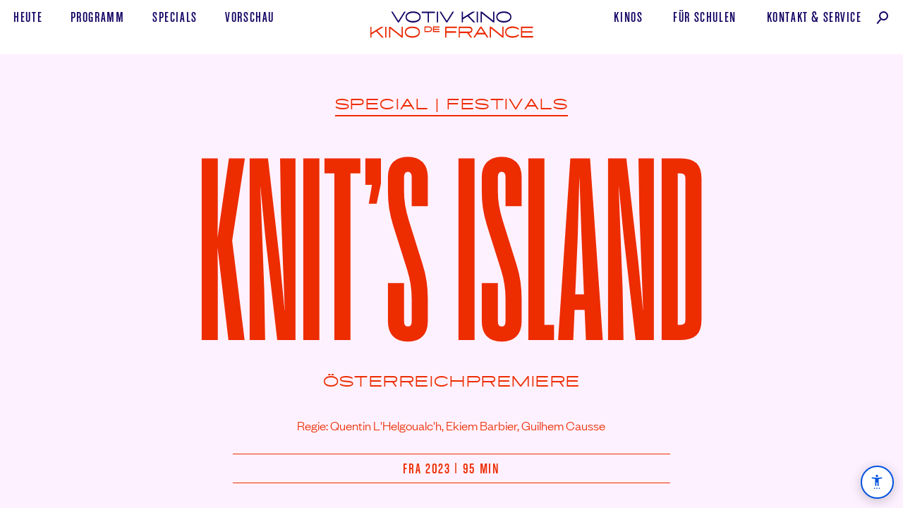

--- FILE ---
content_type: text/html; charset=UTF-8
request_url: https://www.votivkino.at/film/knits-island/
body_size: 9279
content:
<!doctype html><html class="no-js" lang="de"><head> <meta charset="utf-8"> <title> Knit&#8217;s Island | Festival | Special (2023)</title> <meta name="viewport" content="width=device-width, initial-scale=1, maximum-scale=1, user-scalable=no"> <script>(function(html){html.className = html.className.replace(/\bno-js\b/,'js')})(document.documentElement);</script> <link rel="stylesheet" href="https://www.votivkino.at/votivdefrance/wp-content/themes/vdfkino03/css/main.css?v=202508121236"> <script>document.documentElement.className += (("ontouchstart" in document.documentElement) ? ' touch' : ' no-touch');</script><meta name="description" property="og:desc" content="Irgendwo im Internet gibt es einen 250 Quadratkilometer gro&szlig;en Raum, in dem sich Menschen in einer Gemeinschaft zusammenfinden, um eine &Uuml;berlebensfiktion zu simulieren. KNIT'S ISLAND ist eine Expedition in unbekanntes digitales Terrain &ndash; eine immersive Erfahrung, in der die Grenzen zwischen Fiktion und Realit&auml;t ausgelotet werden. Regie: Quentin L'Helgoualc'h, Ekiem Barbier, Guilhem Causse. FRA 2023. Mit: . "> <meta property="og:type" content="article"> <meta property="og:site_name" content="Votiv Kino De France"> <meta property="og:url" content="https://www.votivkino.at/film/knits-island/"><meta property="og:image" content="https://www.votivkino.at/votivdefrance/wp-content/uploads/2024/04/Knits_Island.jpg"><meta property="og:image:width" content="2400"><meta property="og:image:height" content="1256"> <meta property="og:locale" content="de_AT"> <meta property="og:locale:alternate" content="de_DE"> <link rel="apple-touch-icon" sizes="180x180" href="/apple-touch-icon.png"> <link rel="icon" type="image/png" sizes="32x32" href="/favicon-32x32.png"> <link rel="icon" type="image/png" sizes="16x16" href="/favicon-16x16.png"> <link rel="manifest" href="/site.webmanifest"> <link rel="mask-icon" href="/safari-pinned-tab.svg" color="#120062"> <meta name="msapplication-TileColor" content="#120062"> <meta name="theme-color" content="#120062"> <meta name="apple-mobile-web-app-title" content="Votiv Kino De France"> <meta name="application-name" content="Votiv Kino De France"><link rel="stylesheet" href="https://www.votivkino.at/votivdefrance/wp-content/themes/vdfkino03/css/tv.css?v=202309300000"><style>.has-location-left{text-align:left !important;padding-left:3.5em !important}@media (min-width:752px){.card-showtimes .time.fChalet.fs18{font-size:1.25rem;line-height:1;margin-left:-4px}}</style><link rel="stylesheet" href="https://www.votivkino.at/votivdefrance/wp-content/themes/vdfkino03/assets/cb-aria-menu/cb_aria-custom-menu.css?v=202507301530"><script>(function() {
try {
var sizes = ['70%','80%','90%', '100%', '110%', '120%', '130%', '150%'];
var idx = parseInt(localStorage.getItem('aria_fontSizeIndex'),10);
if (isNaN(idx) || idx < 0 || idx >= sizes.length) idx = 3;
document.documentElement.style.fontSize = sizes[idx];
// Klasse setzen, wenn > 100%
if (parseInt(sizes[idx]) > 100) {
document.documentElement.classList.add('aria_font_increased');
} else {
document.documentElement.classList.remove('aria_font_increased');
}
if (localStorage.getItem('aria_contrastHigh') === "1") {
document.documentElement.classList.add('contrast-high');
}
} catch(e){}
})();</script></head><body data-rsssl=1 class="film-template-default single single-film postid-13598 knits-island"><script>if (document.referrer.indexOf(location.protocol + "//" + location.host)!==0) { document.body.classList.add('ref-ext');}</script><header class="header-primary no-usr-sel" id="header"> <a href="https://www.votivkino.at/" rel="home" class="logo-primary"><h1 class="logo-txt no-print no-user-select"><span class="vis-hid"> Knit&#8217;s Island (</span><i class="fAce fs20">Votiv Kino De France</i><span class="vis-hid">)</span></h1><span role="presentation" class="from_xl_hidden"><svg class="logo-svg" id="logo-primary" viewBox="0 0 246 44" fill="none" xmlns="http://www.w3.org/2000/svg"><path fill-rule="evenodd" clip-rule="evenodd" d="M83 24V32.2H89.27C92.38 32.2 94.24 30.66 94.24 28.1C94.24 25.54 92.38 24 89.27 24H83ZM89.71 30.6H84.5V25.6H89.71C91.64 25.6 92.75 26.54 92.75 28.1C92.75 29.67 91.64 30.6 89.71 30.6ZM95.75 32.2H105.51V30.64H97.25V28.79H105V27.26H97.25V25.56H105.4V24.01H95.75V32.21V32.2ZM113.69 40.16H115.45V33.18H129.86V30.98H115.45V26.46H130.95V24.26H113.69V40.16ZM133.59 40.16H135.35V33.77H146.36L151.08 40.16H153.15V39.73L148.72 33.75C151.96 33.52 153.96 31.99 153.96 29.02C153.96 25.78 151.58 24.25 147.82 24.25H133.6V40.15L133.59 40.16ZM152.22 29.01C152.22 30.75 150.76 31.56 148.08 31.56H135.35V26.45H148.07C150.75 26.45 152.21 27.25 152.21 29.01H152.22ZM177.41 39.74L167.28 24.24H165.65L155.52 39.74V40.14H157.5L160.5 35.57H172.42L175.42 40.15H177.41V39.75V39.74ZM166.46 26.48L170.96 33.38H161.92L166.46 26.48ZM181.41 26.86L198.18 40.16H199.94V24.26H198.18V37.56L181.41 24.26H179.66V40.16H181.41V26.86ZM204.05 32.2C204.05 28.45 207.83 26.2 213.22 26.2C216.59 26.2 219.34 26.8 221.87 28.77L222.93 27.5C220.63 25.12 216.96 24 213.23 24C206.79 24 202.3 27.05 202.3 32.2C202.3 37.36 206.52 40.41 213.18 40.41C216.92 40.41 220.68 39.26 223.08 36.7L221.98 35.5C219.45 37.46 216.54 38.2 213.18 38.2C207.58 38.2 204.05 35.96 204.05 32.2ZM225.8 40.16H243.61V37.96H227.55V33.07H242.59V30.87H227.55V26.46H243.47V24.26H225.8V40.16Z" fill="#EA2700"/><path fill-rule="evenodd" clip-rule="evenodd" d="M22.32 24.46H19.08L4.75 33.19V24.46H3V40.12H4.75V35.59L11.68 31.37L20.18 40.12H22.47V39.66L13.37 30.35L22.32 24.9V24.46ZM25.08 40.12H26.84V24.46H25.08V40.12ZM32.55 27.02L49.35 40.12H51.1V24.46H49.35V37.57L32.55 24.46H30.79V40.12H32.55V27.02ZM53.99 32.29C53.99 37.36 58.72 40.37 65.14 40.37C71.62 40.37 76.35 37.37 76.35 32.29C76.35 27.22 71.62 24.21 65.14 24.21C58.72 24.21 53.99 27.21 53.99 32.29ZM55.75 32.29C55.75 28.59 59.72 26.38 65.14 26.38C70.62 26.38 74.59 28.59 74.59 32.28C74.59 35.98 70.62 38.2 65.14 38.2C59.72 38.2 55.74 35.99 55.74 32.29H55.75Z" fill="#EA2700"/><path fill-rule="evenodd" clip-rule="evenodd" d="M55.15 2.45999H53.18L44.56 15.9L35.96 2.45999H34V2.82999L43.77 18.12H45.37L55.16 2.82999V2.45999H55.15ZM55.08 10.29C55.08 15.36 59.81 18.37 66.23 18.37C72.72 18.37 77.44 15.37 77.44 10.29C77.44 5.21999 72.72 2.20999 66.24 2.20999C59.81 2.20999 55.08 5.20999 55.08 10.29ZM56.84 10.29C56.84 6.58999 60.82 4.37999 66.24 4.37999C71.71 4.37999 75.69 6.58999 75.69 10.28C75.69 13.98 71.71 16.2 66.23 16.2C60.82 16.2 56.84 13.99 56.84 10.29ZM87.78 18.12H89.53V4.62999H98.47V2.45999H78.85V4.62999H87.78V18.12ZM101.35 18.12H103.11V2.45999H101.35V18.12ZM126.58 2.45999H124.6L116 15.9L107.4 2.45999H105.44V2.82999L115.21 18.12H116.81L126.59 2.82999V2.45999H126.58ZM157.51 2.45999H154.27L139.94 11.19V2.45999H138.19V18.12H139.94V13.59L146.87 9.36999L155.37 18.12H157.66V17.66L148.56 8.34999L157.51 2.89999V2.45999ZM160.27 18.12H162.03V2.45999H160.27V18.12ZM167.74 5.01999L184.54 18.12H186.29V2.45999H184.54V15.57L167.74 2.45999H165.98V18.12H167.74V5.01999ZM189.18 10.29C189.18 15.36 193.91 18.37 200.33 18.37C206.81 18.37 211.54 15.37 211.54 10.29C211.54 5.21999 206.81 2.20999 200.33 2.20999C193.91 2.20999 189.18 5.20999 189.18 10.29ZM190.94 10.29C190.94 6.58999 194.91 4.37999 200.33 4.37999C205.81 4.37999 209.78 6.58999 209.78 10.28C209.78 13.98 205.81 16.2 200.33 16.2C194.91 16.2 190.93 13.99 190.93 10.29H190.94Z" fill="#120062"/></svg></span><span role="presentation" class="xl-hidden"><svg width="180" height="44" viewBox="0 0 180 44" fill="none" xmlns="http://www.w3.org/2000/svg" style="margin-right: 1rem;"><path fill-rule="evenodd" clip-rule="evenodd" d="M22.15 14.25H20.18L11.56 27.69L2.96 14.25H1V14.62L10.77 29.91H12.37L22.16 14.62V14.25H22.15ZM22.08 22.08C22.08 27.15 26.81 30.16 33.23 30.16C39.72 30.16 44.44 27.16 44.44 22.08C44.44 17.01 39.72 14 33.24 14C26.81 14 22.08 17 22.08 22.08ZM23.84 22.08C23.84 18.38 27.82 16.17 33.24 16.17C38.71 16.17 42.69 18.38 42.69 22.07C42.69 25.77 38.71 27.99 33.23 27.99C27.82 27.99 23.84 25.78 23.84 22.08ZM54.78 29.91H56.53V16.42H65.47V14.25H45.85V16.42H54.78V29.91ZM68.35 29.91H70.11V14.25H68.35V29.91ZM93.58 14.25H91.6L83 27.69L74.4 14.25H72.44V14.62L82.21 29.91H83.81L93.59 14.62V14.25H93.58ZM124.51 14.25H121.27L106.94 22.98V14.25H105.19V29.91H106.94V25.38L113.87 21.16L122.37 29.91H124.66V29.45L115.56 20.14L124.51 14.69V14.25ZM127.27 29.91H129.03V14.25H127.27V29.91ZM134.74 16.81L151.54 29.91H153.29V14.25H151.54V27.36L134.74 14.25H132.98V29.91H134.74V16.81ZM156.18 22.08C156.18 27.15 160.91 30.16 167.33 30.16C173.81 30.16 178.54 27.16 178.54 22.08C178.54 17.01 173.81 14 167.33 14C160.91 14 156.18 17 156.18 22.08ZM157.94 22.08C157.94 18.38 161.91 16.17 167.33 16.17C172.81 16.17 176.78 18.38 176.78 22.07C176.78 25.77 172.81 27.99 167.33 27.99C161.91 27.99 157.93 25.78 157.93 22.08H157.94Z" fill="#120062"/></svg><svg width="246" height="44" viewBox="0 0 246 44" fill="none" xmlns="http://www.w3.org/2000/svg"><path fill-rule="evenodd" clip-rule="evenodd" d="M83 14V22.2H89.27C92.38 22.2 94.24 20.66 94.24 18.1C94.24 15.54 92.38 14 89.27 14H83ZM89.71 20.6H84.5V15.6H89.71C91.64 15.6 92.75 16.54 92.75 18.1C92.75 19.67 91.64 20.6 89.71 20.6ZM95.75 22.2H105.51V20.64H97.25V18.79H105V17.26H97.25V15.56H105.4V14.01H95.75V22.21V22.2ZM113.69 30.16H115.45V23.18H129.86V20.98H115.45V16.46H130.95V14.26H113.69V30.16ZM133.59 30.16H135.35V23.77H146.36L151.08 30.16H153.15V29.73L148.72 23.75C151.96 23.52 153.96 21.99 153.96 19.02C153.96 15.78 151.58 14.25 147.82 14.25H133.6V30.15L133.59 30.16ZM152.22 19.01C152.22 20.75 150.76 21.56 148.08 21.56H135.35V16.45H148.07C150.75 16.45 152.21 17.25 152.21 19.01H152.22ZM177.41 29.74L167.28 14.24H165.65L155.52 29.74V30.14H157.5L160.5 25.57H172.42L175.42 30.15H177.41V29.75V29.74ZM166.46 16.48L170.96 23.38H161.92L166.46 16.48ZM181.41 16.86L198.18 30.16H199.94V14.26H198.18V27.56L181.41 14.26H179.66V30.16H181.41V16.86ZM204.05 22.2C204.05 18.45 207.83 16.2 213.22 16.2C216.59 16.2 219.34 16.8 221.87 18.77L222.93 17.5C220.63 15.12 216.96 14 213.23 14C206.79 14 202.3 17.05 202.3 22.2C202.3 27.36 206.52 30.41 213.18 30.41C216.92 30.41 220.68 29.26 223.08 26.7L221.98 25.5C219.45 27.46 216.54 28.2 213.18 28.2C207.58 28.2 204.05 25.96 204.05 22.2ZM225.8 30.16H243.61V27.96H227.55V23.07H242.59V20.87H227.55V16.46H243.47V14.26H225.8V30.16Z" fill="#EA2700"/><path fill-rule="evenodd" clip-rule="evenodd" d="M22.32 14.46H19.08L4.75 23.19V14.46H3V30.12H4.75V25.59L11.68 21.37L20.18 30.12H22.47V29.66L13.37 20.35L22.32 14.9V14.46ZM25.08 30.12H26.84V14.46H25.08V30.12ZM32.55 17.02L49.35 30.12H51.1V14.46H49.35V27.57L32.55 14.46H30.79V30.12H32.55V17.02ZM53.99 22.29C53.99 27.36 58.72 30.37 65.14 30.37C71.62 30.37 76.35 27.37 76.35 22.29C76.35 17.22 71.62 14.21 65.14 14.21C58.72 14.21 53.99 17.21 53.99 22.29ZM55.75 22.29C55.75 18.59 59.72 16.38 65.14 16.38C70.62 16.38 74.59 18.59 74.59 22.28C74.59 25.98 70.62 28.2 65.14 28.2C59.72 28.2 55.74 25.99 55.74 22.29H55.75Z" fill="#EA2700"/></svg></span></a> <input id="menu" class="filter-checkbox" type="checkbox"> <label for="menu" id="label_menu" class="label-menu from-md-hidden"><span>Menü anzeigen</span></label> <nav class="nav-primary upp fChalet fs22"><span class="nav-primary-l"><a href="https://www.votivkino.at/#Programm" class="u"><span>Heute</span></a> <a href="https://www.votivkino.at/programm/" class="u"><span>Programm</span></a> <a href="https://www.votivkino.at/specials/" class="u"><span>Specials</span></a> <a href="https://www.votivkino.at/vorschau/" class="u a-vorschau"><span>Vorschau</span></a></span><span class="nav-primary-r"><a href="https://www.votivkino.at/kinos/" class="u a-kinos"><span>Kinos</span></a> <!--<a href="https://www.votivkino.at/cafe/" class="u a-cafe"><span>Café</span></a>--> <a href="https://www.votivkino.at/kino-macht-schule/" class="u a-schulkino"><span>Für&nbsp;Schulen</span></a> <a href="https://www.votivkino.at/kontakt/" class="u a-kontakt"><span>Kontakt<span class="md-hidden">&nbsp;</span>&<span class="md-hidden">&nbsp;</span>Service</span></a><a href="https://www.votivkino.at/filmsuche/" class="u a-search"><span><span class="from_md_hidden from_sm_hidden">Filmsuche</span><i class="icon-search"></i></span></a></span></nav></header><!-- /header --><!-- single --><article class="film-detail bg-light-red theme-red" id="film-detail"> <header class="grid-middle-center film-detail-header hero-primary ovfl-hid"> <div class="col-12 grid-middle-center"> <i class="col-12 grid-middle-center subtitle anim-FadeIn"><span class="block pad-lar mar-b-def xs_pad-def"> <span class="inline-block ali-c pad-tb-min bor-co-blue bor-b fAce upp fs20"><a href="https://www.votivkino.at/specials/">Special</a> <span class="xs-hidden">|</span> <a href="https://www.votivkino.at/specials/festivals/">Festivals</a></span></span></i> <div class="col-12 grid-middle-center relative"> <div class="col-12_sm-12 grid-center ali-c"> <div class="col-12 grid-middle-center fit-container_col anim-FadeIn no-usr-sel"><div class="fit-container"><div class="block trans-all-primary pad-lr-def"><div><h2 class="fit title fs160 ls0 fCoign trans-all-primary">Knit&#8217;s Island</h2></div></div></div></div> </div> <i class="col-10 grid-middle-center anim-FadeIn"><span class="block pad-def pad-t-lar tagline fAce fs20 lh123 upp ali-c">Österreichpremiere </span></i> </div> <div class="col-8_sm-12 grid-middle-center anim-FadeIn"><p class="pad-def md_pad-tb-med pad-b-med ali-c max-w-primary mar-lr-auto fFGLight fs20">Regie: Quentin L'Helgoualc'h, Ekiem Barbier, Guilhem Causse<br></p></div> </div> </header> <div class="grid-center pad-lr-def"> <div class="hero-bar-filmdetail col-6_md-8_sm-12 grid-middle-center ali-c fChalet fs23 bor-tb bor-w-1 mar-lr-def pad-tb-sma anim-FadeIn"> <p class="block pad-sma-plus pad-lr-def">FRA 2023 | 95&nbsp;min </p> </div></div><p class="pad-def md_pad-t-med ali-c max-w-primary mar-lr-auto fFGLight fs20">Französisch, Englisch</p><script src="https://www.votivkino.at/votivdefrance/wp-content/themes/vdfkino03/js/tiny-slider.min.js"></script><div class="block relative cursor-arrow-blue ali-c tns-controls-full no-usr-sel ovfl-hid anim-FadeIn anim-DelayMedium"> <div class="slider filmdetail-slider" id="filmdetail_slider_film"><div class="item"><img src="https://www.votivkino.at/votivdefrance/wp-content/uploads/2024/04/Knits_Island.jpg" alt=" Knit&#8217;s Island" title=""><span class="image-copyright block pad-sma ali-l fs14 opa-05">&copy; ethnocineca, 2024</span></div></div><script>
var filmdetail_slider_film = tns({
"slideBy": 1, "lazyload": true, "mouseDrag": true, "arrowKeys": false, "swipeAngle": false, "controlsText": ["vorheriges Bild", "nächstes Bild"], "autoplay": true,  "autoplayTimeout": 8000, "autoplayButton": false, "autoplayButtonOutput": false, "speed": 400, "navAsThumbnails": false, "loop": true, "rewind": false, "animateDelay": 300, "autoWidth": true,  "items": 3.3,  "container": "#filmdetail_slider_film", "nav": false, "center": true
});
</script></div> <div class="hero-bar-filmdetail grid-middle-center fChalet fs20 anim-FadeIn anim-DelayMedium"> <div class="col-6_xs-3 pad-def"></div> <div class="col-6_xs-9 pad-def ali-r"><a href="#spielzeiten-tickets" class="a-buyticket fCoign fs70 lh1 u-z inline-block"><svg xmlns="http://www.w3.org/2000/svg" class="i-buyticket" viewbox="0 0 98 72"><g fill="none" fill-rule="evenodd" stroke="#120062" class="change0" stroke-width="1.5"><path fill="#FCC9FE" class="change1" fill-opacity=".3" d="M15.9 14.4l8 45.7 71.2-12.5-8-45.7-71.2 12.5z"/><path fill="#FFF" d="M10 11.9L1.8 57.6 73 70l8-45.7L10 12z"/><path class="change2" fill="#FCC9FE" fill-opacity=".3" d="M10 11.9L1.8 57.6 73 70l8-45.7L10 12z"/></g></svg> <span class="z" id="text-ticket-kaufen">Tickets<span class="vis-hid"> für Knit&#8217;s Island kaufen oder reservieren</span></span></a></div> </div> <div class="content fFGLight fs23 p-linebreak-after max-w-secondary pad-def pad-tb-lar mar-lr-auto anim-FadeIn anim-DelayMedium"><p>Irgendwo im Internet gibt es einen 250 Quadratkilometer großen Raum, in dem sich Menschen in einer Gemeinschaft zusammenfinden, um eine Überlebensfiktion zu simulieren. Für manche ist diese Insel zu einem neuen virtuellen<br />Zuhause geworden, in dem sie ihre Fantasien ausleben und alltägliche Sorgen vergessen können. Als Avatare betritt ein Filmteam diesen Ort und nimmt Kontakt zu den Spieler*innen auf.</p><p>KNIT&#8217;S ISLAND ist eine Expedition in unbekanntes digitales Terrain – eine immersive Erfahrung, in der die Grenzen zwischen Fiktion und Realität ausgelotet werden. Mit ebenso viel Humor wie Ernsthaftigkeit wird der zunächst anonyme virtuelle Raum mit den dahinter verborgenen Geschichten der Menschen erhellt.</p> </div><!-- / Film detail --><section class="section spielzeiten no-usr-sel anim-FadeIn anim-DelayMedium" id="spielzeiten-tickets"><h2 class="block ali-c fCoign fs100 pad-def pad-t-med pad-b-lar lh0875"><script>
var utc = new Date().toJSON().slice(0,10).replace(/-/g,'');
var spielt_ab = 20240518;
if(utc>=spielt_ab) { document.getElementById('startdatum').style.display = 'none'; }
</script>
Spielzeiten und Tickets<span class="vis-hid"> von Knit&#8217;s Island</span></h2><div class="block bor-t single-table-weekoverview" id="single_table_weekoverview"><footer class="block pad-b-lar" id="film_has_no_showtimes"><p class="block pad-def pad-tb-med pad-b-lar ali-c max-w-secondary mar-lr-auto fCoign fs40">Aktuell keine Spielzeiten vorhanden. </p><p class="block pad-def ali-c fs14"><span class="inl-blo">* Änderungen vorbehalten.</span> Programm wird laufend aktualisiert.</p></footer></div></section></article><aside class="aside no-usr-sel"> <a href="https://www.votivkino.at/programm/" class="grid-middle pad-def hover-red-r hover-img-red-hi ovfl-hid"> <span class="col-4_sm-12 pad-r-def pad-tb-def"> <span class="img-wrapper img-is-square" style="padding-bottom:100%"> <img src="/votivdefrance/wp-content/uploads/2019/05/VotivKinoDeFrance-Illustrationen_Programm@2x-09_trans.min_.png" alt="Programm Votiv Kino und Kino De France" title="" class="hi"> </span> </span> <span class="col-8_sm-12 pad-tb-def"><span class="block fit-max fCoign fs128 ls0 lh075 ali-c r">Programm</span></span> </a></aside><!-- /single --><!-- Footer --><footer class="footer footer-primary grid pad-lr-def pad-t-lar pad-b-med bg-red" id="footer"><nav class="nav col-12 grid no-usr-sel no-print"> <ul class="col-12 grid-middle-center bor-tb bor-w-1 xs_bor-w-2 fChalet fs22 list-footer has-border hover-button"> <li class="col-2_xs-4"><a href="https://www.votivkino.at/#Programm" class="pad-tb-sma pad-lr-def block full-w ali-c"><span>Heute</span></a></li> <li class="col-2_xs-4"><a href="https://www.votivkino.at/programm/" class="pad-tb-sma pad-lr-def block full-w ali-c"><span>Programm</span></a></li> <li class="col-2_xs-4"><a href="https://www.votivkino.at/specials/" class="pad-tb-sma pad-lr-def block full-w ali-c "><span>Specials</span></a></li> <li class="col-2_xs-4"><a href="https://www.votivkino.at/kinos/" class="pad-tb-sma pad-lr-def block full-w ali-c"><span>Kinos</span></a></li> <li class="col-2_xs-4"><a href="https://www.votivkino.at/kontakt/#Service" class="pad-tb-sma pad-lr-def block full-w ali-c"><span>Service</span></a></li> <li class="col-2_xs-4"><a href="https://www.votivkino.at/kontakt/" class="pad-tb-sma pad-lr-def block full-w ali-c"><span>Kontakt</span></a></li> </ul></nav><div class="col-12 grid-middle-center ovfl-hid"> <div class="col-4_sm-12 pad-tb-med ali-c xs_bor-b footer-votiv"> <h2 class="fAce fs20 upp pad-def">Votiv Kino</h2> <p class="fCoign fs70 ls025 lh0875 relative"><a href="https://goo.gl/maps/dwPngWkD87q" target="_blank" class="text-karte-anzeigen-after">Währinger <span class="inline-block">Str.&nbsp;12</span><br>1090&nbsp;Wien</a></p> <p class="upp fChalet fs22 pad-def"> <a href="https://goo.gl/maps/dwPngWkD87q" target="_blank" class="u block from-md-hidden xs_bt-mobile sm_bt-mobile no-print"><span>auf Google Maps anzeigen</span></a> <a href="tel:+43-1317-3571" class="u xs_bt-mobile xs_inl-blo a-tel"><span>Tel&nbsp;01&nbsp;317&nbsp;35&nbsp;71 </span></a><span class="xs-hidden no-print"> | </span><a href="mailto:office@votivkino.at" class="u xs_bt-mobile xs_inl-blo a-mail"><span>office@votivkino.at</span></a> </p> </div> <div class="col-4_sm-12_xs-hidden grid logo-container no-usr-sel" data-tilt data-tilt-scale="1.1"><a class="logo-bg pad-tb-lar" href="https://www.votivkino.at/" rel="home"><span class="vis-hid">Votiv Kino und Kino De France in Wien</span></a></div> <div class="col-4_sm-12 pad-tb-med ali-c xs_bor-b footer-defrance"> <h2 class="fAce fs20 upp pad-def">Kino De France</h2> <p class="fCoign fs70 ls025 lh0875 relative"><a href="https://goo.gl/maps/CgGk2z7FkWu" target="_blank" class="text-karte-anzeigen-after">He<span style="text-transform:lowercase">ß</span>&shy;<span class="inline-block">gasse&nbsp;7</span>/Ecke <span class="inline-block">Schottenring&nbsp;5</span><br>1010&nbsp;Wien</a></p> <p class="upp fChalet fs22 pad-def"> <a href="https://goo.gl/maps/CgGk2z7FkWu" target="_blank" class="u block from-md-hidden xs_bt-mobile sm_bt-mobile no-print"><span>auf Google Maps anzeigen</span></a> <a href="tel:+43-1317-5236" class="u xs_bt-mobile xs_inl-blo a-tel"><span>Tel&nbsp;01&nbsp;317&nbsp;52&nbsp;36 </span></a><span class="xs-hidden no-print"> | </span><a href="mailto:office@defrance.at" class="u xs_bt-mobile xs_inl-blo a-mail"><span>office@defrance.at</span></a> </p> </div> <div class="col-hidden_sm-12 grid logo-container no-usr-sel" data-tilt data-tilt-scale="1.1"><a class="logo-bg pad-tb-lar" href="https://www.votivkino.at/" rel="home"><span class="vis-hid">Votiv Kino und Kino De France in Wien</span></a></div></div><nav class="nav col-12 grid no-usr-sel no-print"> <ul class="col-12 grid-middle-center bor-tb bor-w-1 xs_bor-w-2 fChalet fs22 list-footer list-footer-social"> <li class="col-2_md-6"><a href="https://www.votivkino.at/kino-macht-schule/" class="u pad-tb-sma pad-lr-def block full-w ali-c"><span>Für Schulen</span></a></li> <li class="col-2_md-6"><a href="https://www.votivkino.at/presse/" class="u pad-tb-sma pad-lr-def block full-w ali-c"><span>Presse</span></a></li> <li class="col-1_md-6"><a href="https://www.votivkino.at/kinos/#Preise" class="u pad-tb-sma pad-lr-def block full-w ali-c "><span>Preise</span></a></li> <li class="col-2_md-6"><a href="https://www.filmladen.at/" target="_blank" class="u pad-tb-sma pad-lr-def pad-lr-def block full-w ali-c "><span>Filmladen</span></a></li> <li class="col-2_md-6 lg_ali-r md_ali-r"><span class="social pad-tb-sma inline-block"><a href="https://www.instagram.com/votivkino_defrance/" rel="me" target="_blank" class="i i-insta mar-r-min">Instagram</a> <a href="https://www.facebook.com/pg/votivkino" rel="me" class="i i-fb">Facebook</a></span> <a href="https://106c9177.sibforms.com/serve/[base64]" target="_blank" class="u pad-tb-sma pad-lr-def inl-blo ali-l"><span>Newsletter</span></a></li> <li class="col-3_md-6"><a href="https://www.votivkino.at/kontakt/impressum/" class="u pad-tb-sma pad-lr-def block full-w ali-r"><span>Impressum, AGBs<span class="xs-hidden">,&nbsp;&&nbsp;Datenschutz</span></span></a></li> </ul></nav><div class="block mar-lr-auto ali-c pad-t-med no-print"><div class="inl-blo"><a href="https://www.bmkoes.gv.at/" target="_blank"><img src="https://www.votivkino.at/votivdefrance/wp-content/themes/vdfkino03/img/BMWKMS_Logo_srgb_blue.svg" alt="Logo Bundesministerium Wohnen, Kunst, Kultur, Medien und Sport" title="" width="257" height="80" style="margin-top: -.75em; margin-right: 1.5em;"></a></div><div class="inl-blo" style="vertical-align: top;min-width:258px;white-space: nowrap;"><a href="https://www.wien.gv.at/" target="_blank" class="inl-blo"><img src="https://www.votivkino.at/votivdefrance/wp-content/themes/vdfkino03/img/partner-logo-stadt-wien-kultur@2x.png" alt="Partner: Stadt Wien" title="" width="178" height="53"></a><a href="https://www.europa-cinemas.org/" target="_blank" class="inl-blo"><img src="https://www.votivkino.at/votivdefrance/wp-content/themes/vdfkino03/img/partner_logos-Europa-Cinemas@2x.png" alt="Partner: Europa Cinemas" title="" width="128" height="53"></a></div><a href="https://www.votivkino.at/filmsuche/" class="inl-blo fChalet u a-search pad-t-def pad-lr-def" style="vertical-align: top;"><span><span>Filmsuche</span><i class="icon-search"></i></span></a></div></footer><!-- / Footer --><script src="https://www.votivkino.at/votivdefrance/wp-content/themes/vdfkino03/js/main.4.1.js"></script><script>
if(window.innerWidth <= 1024)
{ fitty('.fit', { minSize: 20, maxSize: 192 }); fitty('.fit-med', { minSize: 20, maxSize: 320 }); fitty('.fit-two', { minSize: 20, maxSize: 110 });}
else {fitty('.fit', { minSize: 20, maxSize: 368 }); fitty('.fit-med', { minSize: 20, maxSize: 500 }); fitty('.fit-two', { minSize: 20, maxSize: 168 }); }
fitty('.fit-max', { minSize: 20, maxSize: 2000 }); window.addEventListener('load', function(){ fitty.fitAll() });
if (window.matchMedia("(min-width:1025px)").matches) {(function() { var po = document.createElement('script'); po.type = 'text/javascript'; po.async = false; po.src = 'https://www.votivkino.at/votivdefrance/wp-content/themes/vdfkino03/js/vanilla-tilt.min.js'; var s = document.getElementsByTagName('script')[0]; s.parentNode.insertBefore(po, s); })();}
MediaBox('.mediabox');
</script><script src="https://www.votivkino.at/votivdefrance/wp-content/themes/vdfkino03/assets/cb-aria-menu/cb_aria-custom-menu.js"></script><script>
function PopupCenterNewsletter(url) {
var dualScreenLeft = window.screenLeft != undefined ? window.screenLeft : screen.left;
var dualScreenTop = window.screenTop != undefined ? window.screenTop : screen.top;
width = window.innerWidth ? window.innerWidth : document.documentElement.clientWidth ? document.documentElement.clientWidth : screen.width;
height = window.innerHeight ? window.innerHeight : document.documentElement.clientHeight ? document.documentElement.clientHeight : screen.height;
var title = 'Newsletter | Votiv Kino De France';
var w = 996;
var h = 650;
var left = ((width / 2) - (w / 2)) + dualScreenLeft;
var top = ((height / 2) - (h / 2)) + dualScreenTop;
var newWindow = window.open(url, title, 'directories=no,titlebar=no,toolbar=no,location=no,status=no,menubar=no,scrollbars=yes, width=' + w + ', height=' + h + ', top=' + top + ', left=' + left);
if (window.focus) {
newWindow.focus();
}
}
</script><script type="application/ld+json">{"@context":"http://schema.org","@type":"MovieTheater","name":"Votiv Kino","image":"https://www.votivkino.at/votiv_og-image.jpg","@id":"","url":"https://www.votivkino.at","telephone":"+4313173571","priceRange":"€€","address":{"@type":"PostalAddress","streetAddress":"Währinger Strasse 12","addressLocality":"Wien","postalCode":"1090","addressCountry":"AT"},"geo":{"@type":"GeoCoordinates","latitude":48.2167778,"longitude":16.36007380000001},"sameAs":["https://www.facebook.com/pg/votivkino","https://www.instagram.com/votivkino_defrance/"]} {"@context":"http://schema.org","@type":"MovieTheater","name":"Kino de France","image":"https://www.votivkino.at/defrance_og-image.jpg","@id":"","url":"https://www.votivkino.at","telephone":"+4313175236","priceRange":"€€","address":{"@type":"PostalAddress","streetAddress":"Heßgasse 7 /Ecke Schottenring 5","addressLocality":"Wien","postalCode":"1010","addressCountry":"AT"},"geo":{"@type":"GeoCoordinates","latitude":48.2146291,"longitude":16.363235600000053},"sameAs":["https://www.facebook.com/pg/votivkino","https://www.instagram.com/votivkino_defrance/"]}</script></body></html><!--! Design/Development | bauerchristian.com + paulleichtfried.com | I/2019 | --><!-- WP Fastest Cache file was created in 0.094711065292358 seconds, on 21-01-26 23:36:06 --><!-- need to refresh to see cached version -->

--- FILE ---
content_type: application/javascript
request_url: https://www.votivkino.at/votivdefrance/wp-content/themes/vdfkino03/assets/cb-aria-menu/cb_aria-custom-menu.js
body_size: 4439
content:
// cb_aria-custom-menu.js intialise end of body.
// SVG-Icons als Strings (fill="currentColor" für Farbanpassung!)
const aria_iconContrastOn = `<svg xmlns="http://www.w3.org/2000/svg" height="24px" viewBox="0 -960 960 960" width="24px" fill="currentColor"><path d="M480-80q-83 0-156-31.5T197-197q-54-54-85.5-127T80-480q0-83 31.5-156T197-763q54-54 127-85.5T480-880q83 0 156 31.5T763-763q54 54 85.5 127T880-480q0 83-31.5 156T763-197q-54 54-127 85.5T480-80Zm40-83q119-15 199.5-104.5T800-480q0-123-80.5-212.5T520-797v634Z" /></svg>`;
const aria_iconContrastOff = `<svg xmlns="http://www.w3.org/2000/svg" height="24px" viewBox="0 -960 960 960" width="24px" fill="currentColor"><path d="M819-28 701-146q-48 32-103.5 49T480-80q-83 0-156-31.5T197-197q-54-54-85.5-127T80-480q0-62 17-117.5T146-701L27-820l57-57L876-85l-57 57ZM480-160q45 0 85.5-12t76.5-33L480-367v207Zm335-100-59-59q21-35 32.5-75.5T800-480q0-133-93.5-226.5T480-800v205L260-815q48-31 103.5-48T480-880q83 0 156 31.5T763-763q54 54 85.5 127T880-480q0 61-17 116.5T815-260Z" /></svg>`;
const aria_iconDecrease = `<svg xmlns="http://www.w3.org/2000/svg" height="24px" viewBox="0 -960 960 960" width="24px" fill="currentColor"><path d="m40-200 210-560h100l210 560h-96l-51-143H187l-51 143H40Zm176-224h168l-82-232h-4l-82 232Zm384-16v-80h320v80H600Z" /></svg>`;
const aria_iconIncrease = `<svg xmlns="http://www.w3.org/2000/svg" height="24px" viewBox="0 -960 960 960" width="24px" fill="currentColor"><path d="m40-200 210-560h100l210 560h-96l-51-143H187l-51 143H40Zm176-224h168l-82-232h-4l-82 232Zm504 104v-120H600v-80h120v-120h80v120h120v80H800v120h-80Z" /></svg>`;
const aria_iconAccess = `<svg xmlns="http://www.w3.org/2000/svg" height="24px" viewBox="0 -960 960 960" width="24px" fill="currentColor"><path d="M480-800q-33 0-56.5-23.5T400-880q0-33 23.5-56.5T480-960q33 0 56.5 23.5T560-880q0 33-23.5 56.5T480-800ZM360-200v-480q-60-5-122-15t-118-25l20-80q78 21 166 30.5t174 9.5q86 0 174-9.5T820-800l20 80q-56 15-118 25t-122 15v480h-80v-240h-80v240h-80ZM320 0q-17 0-28.5-11.5T280-40q0-17 11.5-28.5T320-80q17 0 28.5 11.5T360-40q0 17-11.5 28.5T320 0Zm160 0q-17 0-28.5-11.5T440-40q0-17 11.5-28.5T480-80q17 0 28.5 11.5T520-40q0 17-11.5 28.5T480 0Zm160 0q-17 0-28.5-11.5T600-40q0-17 11.5-28.5T640-80q17 0 28.5 11.5T680-40q0 17-11.5 28.5T640 0Z" /></svg>`;
const aria_iconClose = `<svg xmlns="http://www.w3.org/2000/svg" viewBox="0 0 24 24"><path d="M18.3 5.71a1 1 0 0 0-1.41 0L12 10.59 7.11 5.7A1 1 0 0 0 5.7 7.11L10.59 12l-4.89 4.89a1 1 0 1 0 1.41 1.41L12 13.41l4.89 4.89a1 1 0 0 0 1.41-1.41L13.41 12l4.89-4.89a1 1 0 0 0 0-1.4z"/></svg>`;
const aria_iconUndo = `<svg xmlns="http://www.w3.org/2000/svg" height="24px" viewBox="0 -960 960 960" width="24px" fill="#1f1f1f"><path d="M280-200v-80h284q63 0 109.5-40T720-420q0-60-46.5-100T564-560H312l104 104-56 56-200-200 200-200 56 56-104 104h252q97 0 166.5 63T800-420q0 94-69.5 157T564-200H280Z"/></svg>`;

// Zentrale Label- und ARIA-Label-Variablen für Buttons und Texte
const LABEL_FONT_DECREASE = "kleiner";
const ARIA_LABEL_FONT_DECREASE = "Schrift verkleinern";
const LABEL_FONT_INCREASE = "größer";
const ARIA_LABEL_FONT_INCREASE = "Schrift vergrößern";
const LABEL_CONTRAST_ON = "Schwarzer Text auf Weiß";
const ARIA_LABEL_CONTRAST_ON = "Kontrast hoch: Schwarzer Text auf Weiß aktivieren";
const LABEL_CONTRAST_OFF = "Bunter Text (standard)";
const ARIA_LABEL_CONTRAST_OFF = "Kontrast standard: Bunter Text aktivieren";
const LABEL_RESET = aria_iconUndo + " zurücksetzen";
const ARIA_LABEL_RESET = "Einstellungen zurücksetzen";
const LABEL_MENU = "Barrierefreiheit öffnen";
const ARIA_LABEL_MENU = "Barrierefreiheit";
const LABEL_CLOSE = "Schließen";
const ARIA_LABEL_CLOSE = "Barrierefreiheits-Menü schließen";
const LABEL_BARRIER_LINK = "Barrierefreiheitserklärung";
const ARIA_LABEL_BARRIER_LINK = "Barrierefreiheitserklärung";
const LABEL_FIELDSET = "Lesbarkeit anpassen";
const ARIA_LABEL_FIELDSET = "Lesbarkeit anpassen";
const LABEL_GROUP_FONT = "Schriftgröße verändern:";
const ARIA_LABEL_GROUP_FONT = "Schriftgröße verändern";
const LABEL_GROUP_CONTRAST = "Kontrast anpassen:";
const ARIA_LABEL_GROUP_CONTRAST = "Kontrast anpassen";
const ARIA_LINK_MORE = "/barrierefreiheitserklaerung//";


const aria_sizes = ['80%','90%', '100%', '110%', '120%', '130%', '150%']; // also change in head
let aria_current = 2; // Default index for 100% font size
let aria_contrastHigh = false;
let aria_statusHintEl = null;

function aria_fontResizeSupported() {
  const aria_testEl = document.createElement('div');
  aria_testEl.style.cssText = "position:absolute;left:-9999px;font-size:100%;";
  document.body.appendChild(aria_testEl);
  const aria_initial = window.getComputedStyle(aria_testEl).fontSize;
  aria_testEl.style.fontSize = "150%";
  const aria_changed = window.getComputedStyle(aria_testEl).fontSize;
  document.body.removeChild(aria_testEl);
  return aria_initial !== aria_changed;
}

  function aria_applyFontSize(t) {
const html = document.documentElement;
const value = aria_sizes[t];
const numeric = parseInt(value, 10);

if (numeric === 100) {
// Bei 100% keinen inline-Style setzen
html.style.removeProperty('font-size');
html.classList.remove('aria_font_increased');
} else {
// Bei != 100% inline-Style setzen
html.style.fontSize = value;
// Klasse nur bei >100% setzen (wie bisher)
if (numeric > 100) {
html.classList.add('aria_font_increased');
} else {
html.classList.remove('aria_font_increased');
}
}
  }


function aria_persistState(aria_contrastMode) {
  localStorage.setItem('aria_fontSizeIndex', aria_current);
  if (typeof aria_contrastMode !== 'undefined') {
    localStorage.setItem('aria_contrastHigh', aria_contrastMode ? "1" : "0");
  }
}

function aria_changeFontSize(aria_direction, aria_btnMinus, aria_btnPlus, aria_menuToggle) {
  if (aria_direction === 0) {
    aria_current = 2;
    aria_applyFontSize(aria_current);
  } else if (aria_direction === -1) {
    if (aria_current > 0) {
      aria_current--;
      aria_applyFontSize(aria_current);
    }
  } else if (aria_direction === 1) {
    if (aria_current < aria_sizes.length - 1) {
      aria_current++;
      aria_applyFontSize(aria_current);
    }
  }
  aria_persistState();
  aria_updateMenuToggle(aria_menuToggle);
  aria_updateStatusHint();
  aria_updateFontButtonsState(aria_btnMinus, aria_btnPlus);
}

function aria_updateFontButtonsState(aria_btnMinus, aria_btnPlus) {
  aria_btnMinus.disabled = aria_current === 0;
  aria_btnPlus.disabled = aria_current === aria_sizes.length - 1;
}

function aria_toggleContrast(aria_body, aria_btnContrast, aria_menuToggle) {
  aria_contrastHigh = aria_body.classList.toggle('contrast-high');
  aria_btnContrast.setAttribute('aria-pressed', aria_contrastHigh ? "true" : "false");
  aria_btnContrast.innerHTML =
    (aria_contrastHigh ? aria_iconContrastOff : aria_iconContrastOn) +
    (aria_contrastHigh ? ` ${LABEL_CONTRAST_OFF}` : ` ${LABEL_CONTRAST_ON}`) +
    `<span class="aria_btn-txt">${aria_contrastHigh ? LABEL_CONTRAST_OFF : LABEL_CONTRAST_ON}</span>`;
  aria_persistState(aria_contrastHigh);
  aria_updateMenuToggle(aria_menuToggle);
  aria_updateStatusHint();
}

function aria_updateMenuToggle(menuBtn) {
  if (aria_current !== 2 || aria_contrastHigh) {
    menuBtn.classList.add("active");
    menuBtn.setAttribute("aria-pressed", "true");
  } else {
    menuBtn.classList.remove("active");
    menuBtn.setAttribute("aria-pressed", "false");
  }
}

function aria_buildStatusText() {
  if (aria_current === 2 && !aria_contrastHigh) return "";
  let sizeText = "";
  if (aria_current > 2) {
    sizeText = `um ${parseInt(aria_sizes[aria_current]) - 100}% höher`;
  } else if (aria_current < 2) {
    sizeText = `um ${100 - parseInt(aria_sizes[aria_current])}% kleiner`;
  } else {
    sizeText = "in Standardgröße";
  }
  let contrastText = aria_contrastHigh ? "mit <strong>hohem Kontrast</strong>" : "mit standard Kontrast";
return `<strong>Benutzerdefiniert</strong>: Schrift&shy;größe <strong>${sizeText}</strong> ${contrastText}. `;    }

function aria_updateStatusHint() {
  if (!aria_statusHintEl) return;
  const text = aria_buildStatusText();
  if (text) {
    aria_statusHintEl.innerHTML =
      text +
      `<button type="button" tabindex="0" aria-label="${ARIA_LABEL_RESET}">${LABEL_RESET}</button>`;
    aria_statusHintEl.style.display = "block";
    aria_statusHintEl.querySelector('button').onclick = function(e) {
      e.preventDefault();
      aria_current = 2;
      aria_contrastHigh = false;
      document.documentElement.classList.remove('contrast-high');
      aria_applyFontSize(aria_current);
      aria_updateMenuToggle(document.querySelector('.aria_menu-toggle'));
      aria_updateStatusHint();
      const aria_btnContrast = document.querySelector('.aria_fc-btn-contrast');
      if (aria_btnContrast) {
        aria_btnContrast.setAttribute('aria-pressed', 'false');
        aria_btnContrast.innerHTML = aria_iconContrastOn + ` ${LABEL_CONTRAST_ON}` +
          `<span class="aria_btn-txt">${LABEL_CONTRAST_ON}</span>`;
      }
      const aria_btnMinus = document.querySelector('.aria_fc-btn-minus');
      const aria_btnPlus = document.querySelector('.aria_fc-btn-plus');
      aria_updateFontButtonsState(aria_btnMinus, aria_btnPlus);
      aria_persistState(false);
    };
  } else {
    aria_statusHintEl.innerHTML = "";
    aria_statusHintEl.style.display = "none";
  }
}

function aria_injectFontControls() {
  const aria_controlsWrapper = document.createElement('div');
  aria_controlsWrapper.className = 'aria_font-controls';

  // Menü als aside
  const aria_aside = document.createElement('aside');
  aria_aside.setAttribute('role', 'complementary');
  aria_aside.setAttribute('aria-label', ARIA_LABEL_MENU);

  const aria_menuToggle = document.createElement('button');
  aria_menuToggle.className = 'aria_menu-toggle';
  aria_menuToggle.type = 'button';
  aria_menuToggle.innerHTML = aria_iconAccess + `<span class="aria_btn-txt">${LABEL_MENU}</span>`;
  aria_menuToggle.setAttribute('aria-label', ARIA_LABEL_MENU);
  aria_menuToggle.setAttribute('aria-haspopup', 'true');
  aria_menuToggle.setAttribute('aria-expanded', 'false');
  aria_menuToggle.setAttribute('aria-pressed', 'false');
  aria_menuToggle.onclick = function(e) {
    e.stopPropagation();
    const fs = aria_aside.querySelector('fieldset');
    const isOpen = fs.getAttribute('aria-visible') === 'true';
    fs.setAttribute('aria-visible', isOpen ? 'false' : 'true');
    aria_menuToggle.setAttribute('aria-expanded', isOpen ? 'false' : 'true');
    if (!isOpen) {
      setTimeout(() => {
        const firstBtn = fs.querySelector('button:not([disabled])');
        if (firstBtn) firstBtn.focus();
      }, 100);
    }
  };

  const aria_fieldset = document.createElement('fieldset');
  aria_fieldset.setAttribute('aria-visible', 'false');
  aria_fieldset.style.position = 'relative'; // für den Schließen-Button

  // Schließen-Button rechts unten
  const aria_btnClose = document.createElement('button');
  aria_btnClose.type = 'button';
  aria_btnClose.className = 'aria_fc-close';
  aria_btnClose.setAttribute('aria-label', ARIA_LABEL_CLOSE);
  aria_btnClose.setAttribute('title', LABEL_CLOSE);
  aria_btnClose.innerHTML = aria_iconClose + `<span class="aria_btn-txt">${LABEL_CLOSE}</span>`;
  aria_btnClose.onclick = function(e) {
    e.preventDefault();
    aria_fieldset.setAttribute('aria-visible', 'false');
    aria_menuToggle.setAttribute('aria-expanded', 'false');
    aria_menuToggle.focus();
  };
  aria_fieldset.appendChild(aria_btnClose);

  const aria_legend = document.createElement('legend');
  aria_legend.innerText = LABEL_FIELDSET;
  aria_legend.setAttribute('aria-label', ARIA_LABEL_FIELDSET);
  aria_fieldset.appendChild(aria_legend);

  // Status hint VOR den Gruppenlabels
  aria_statusHintEl = document.createElement("div");
  aria_statusHintEl.className = "aria_status-hint";
  aria_fieldset.appendChild(aria_statusHintEl);

  // --- Schriftgröße Überschrift
  const groupLabelFont = document.createElement('div');
  groupLabelFont.className = "aria_group-label";
  groupLabelFont.innerText = LABEL_GROUP_FONT;
  groupLabelFont.setAttribute('aria-label', ARIA_LABEL_GROUP_FONT);
  aria_fieldset.appendChild(groupLabelFont);

  // Schriftgrößen-Buttons
  const aria_fieldsetRow = document.createElement('div');
  aria_fieldsetRow.className = 'aria_fieldset-row';

  const aria_btnMinus = document.createElement('button');
  aria_btnMinus.type = 'button';
  aria_btnMinus.classList.add('aria_fc-btn-minus');
  aria_btnMinus.innerHTML = aria_iconDecrease + ` ${LABEL_FONT_DECREASE}`;
  aria_btnMinus.setAttribute('aria-label', ARIA_LABEL_FONT_DECREASE);
  aria_btnMinus.setAttribute('title', LABEL_FONT_DECREASE);

  const aria_btnPlus = document.createElement('button');
  aria_btnPlus.type = 'button';
  aria_btnPlus.classList.add('aria_fc-btn-plus');
  aria_btnPlus.innerHTML = aria_iconIncrease + ` ${LABEL_FONT_INCREASE}`;
  aria_btnPlus.setAttribute('aria-label', ARIA_LABEL_FONT_INCREASE);
  aria_btnPlus.setAttribute('title', LABEL_FONT_INCREASE);

  aria_updateFontButtonsState(aria_btnMinus, aria_btnPlus);

  aria_btnMinus.onclick = () => aria_changeFontSize(-1, aria_btnMinus, aria_btnPlus, aria_menuToggle);
  aria_btnPlus.onclick = () => aria_changeFontSize(1, aria_btnMinus, aria_btnPlus, aria_menuToggle);

  aria_fieldsetRow.appendChild(aria_btnMinus);
  aria_fieldsetRow.appendChild(aria_btnPlus);

  // --- Kontrast Überschrift
  const groupLabelKontrast = document.createElement('div');
  groupLabelKontrast.className = "aria_group-label";
  groupLabelKontrast.innerText = LABEL_GROUP_CONTRAST;
  groupLabelKontrast.setAttribute('aria-label', ARIA_LABEL_GROUP_CONTRAST);

  // Kontrast-Button in eigene Zeile
  const aria_fieldsetRowKontrast = document.createElement('div');
  aria_fieldsetRowKontrast.className = 'aria_fieldset-row-kontrast';

  const aria_btnContrast = document.createElement('button');
  aria_btnContrast.type = 'button';
  aria_btnContrast.classList.add('aria_fc-btn-contrast');
  aria_btnContrast.setAttribute('aria-label', aria_contrastHigh ? ARIA_LABEL_CONTRAST_OFF : ARIA_LABEL_CONTRAST_ON);
  aria_btnContrast.setAttribute('title', aria_contrastHigh ? LABEL_CONTRAST_OFF : LABEL_CONTRAST_ON);
  aria_btnContrast.setAttribute('aria-pressed', aria_contrastHigh ? "true" : "false");
  aria_btnContrast.style.display = 'flex';
  aria_btnContrast.style.alignItems = 'center';
  aria_btnContrast.innerHTML =
    (aria_contrastHigh ? aria_iconContrastOff : aria_iconContrastOn) +
    (aria_contrastHigh ? ` ${LABEL_CONTRAST_OFF}` : ` ${LABEL_CONTRAST_ON}`) +
    `<span class="aria_btn-txt">${aria_contrastHigh ? LABEL_CONTRAST_OFF : LABEL_CONTRAST_ON}</span>`;
  aria_btnContrast.onclick = () => aria_toggleContrast(document.documentElement, aria_btnContrast, aria_menuToggle);

  aria_fieldsetRowKontrast.appendChild(aria_btnContrast);

  // Barrierefreiheits-Link
  const aria_link = document.createElement('a');
  aria_link.href = ARIA_LINK_MORE;
  aria_link.target = "_blank";
  aria_link.rel = "noopener noreferrer";
  aria_link.innerText = LABEL_BARRIER_LINK;
  aria_link.className = "aria_fc-link-barrierefreiheit";
  aria_link.setAttribute('aria-label', ARIA_LABEL_BARRIER_LINK);
  aria_link.setAttribute('tabindex', "0");

  // Struktur: fieldset > close > legend > status > groupLabelFont > buttonRow > groupLabelKontrast > kontrastRow > Link
  aria_fieldset.appendChild(aria_fieldsetRow);
  aria_fieldset.appendChild(groupLabelKontrast);
  aria_fieldset.appendChild(aria_fieldsetRowKontrast);
  aria_fieldset.appendChild(aria_link);

  aria_aside.appendChild(aria_menuToggle);
  aria_aside.appendChild(aria_fieldset);
  aria_controlsWrapper.appendChild(aria_aside);
  document.body.insertBefore(aria_controlsWrapper, document.body.firstChild);

  aria_updateMenuToggle(aria_menuToggle);
  aria_updateStatusHint();

  // Schließe Menü bei Klick außerhalb
  document.addEventListener('mousedown', function(e) {
    if (!aria_controlsWrapper.contains(e.target)) {
      aria_fieldset.setAttribute('aria-visible', 'false');
      aria_menuToggle.setAttribute('aria-expanded', 'false');
    }
  });
  // ESC schließt Menü
  aria_fieldset.addEventListener('keydown', function(e){
    if(e.key === "Escape"){
      aria_fieldset.setAttribute('aria-visible', 'false');
      aria_menuToggle.setAttribute('aria-expanded', 'false');
      aria_menuToggle.focus();
    }
  });
}

(function() {
  if (!aria_fontResizeSupported()) return;
  const aria_saved = localStorage.getItem('aria_fontSizeIndex');
  if (aria_saved !== null && !isNaN(aria_saved)) {
    aria_current = parseInt(aria_saved, 10);
    if (aria_current < 0 || aria_current >= aria_sizes.length) aria_current = 2;
  } else {
    aria_current = 2;
  }
  aria_applyFontSize(aria_current);
  aria_contrastHigh = localStorage.getItem('aria_contrastHigh') === "1";
  if (aria_contrastHigh) document.documentElement.classList.add('contrast-high');
  aria_injectFontControls();
  // Nach dem Einfügen: Button-Status aktualisieren
  const aria_btnContrast = document.querySelector('.aria_fc-btn-contrast');
  const aria_menuToggle = document.querySelector('.aria_menu-toggle');
  if (aria_btnContrast) {
    aria_btnContrast.setAttribute('aria-pressed', aria_contrastHigh ? "true" : "false");
    aria_btnContrast.innerHTML =
      (aria_contrastHigh ? aria_iconContrastOff : aria_iconContrastOn) +
      (aria_contrastHigh ? ` ${LABEL_CONTRAST_OFF}` : ` ${LABEL_CONTRAST_ON}`) +
      `<span class="aria_btn-txt">${aria_contrastHigh ? LABEL_CONTRAST_OFF : LABEL_CONTRAST_ON}</span>`;
    aria_btnContrast.setAttribute('aria-label', aria_contrastHigh ? ARIA_LABEL_CONTRAST_OFF : ARIA_LABEL_CONTRAST_ON);
    aria_btnContrast.setAttribute('title', aria_contrastHigh ? LABEL_CONTRAST_OFF : LABEL_CONTRAST_ON);
  }
  aria_updateMenuToggle(aria_menuToggle);
  aria_updateStatusHint();
})();